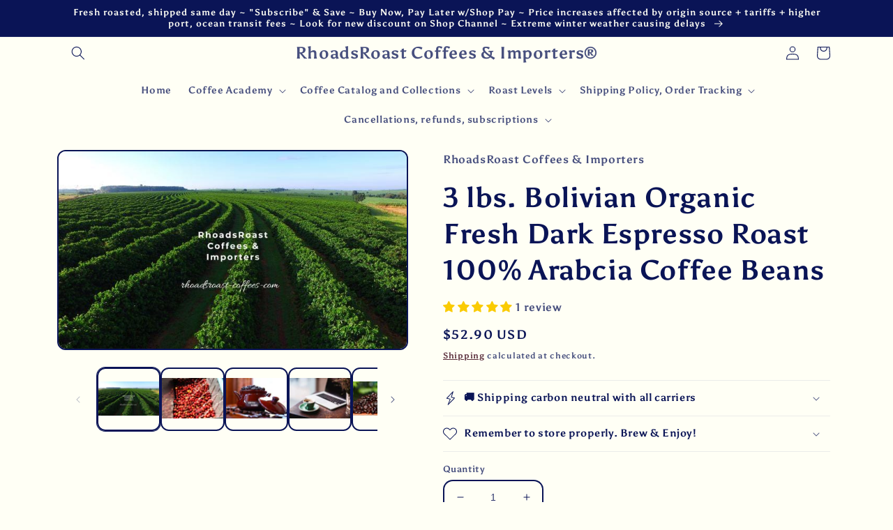

--- FILE ---
content_type: text/html; charset=utf-8
request_url: https://www.pledge.to/widgets/impact/VjBxTXWQwc3YaTMiK3BnfQ?locale=en&embedded_on=https%3A%2F%2Frhoadsroast-coffees.com%2Fproducts%2F2-pounds-whole-bean-coffee-premium-select-from-rhoadsroast-coffees-bolivian-organic-fair-trade-fecafeb-coffee-beans-2-pounds-dark-roast
body_size: 1792
content:
<!DOCTYPE html>
<html>
<head>
  <meta charset="utf-8">
<meta name="viewport" content="width=device-width, initial-scale=1" />

<title>Pledge</title>
<meta property="og:title" content="Pledge" />

<link rel="canonical" href="https://www.pledge.to/widgets/impact/VjBxTXWQwc3YaTMiK3BnfQ" />
<meta property="og:url" content="https://www.pledge.to/widgets/impact/VjBxTXWQwc3YaTMiK3BnfQ" />


<meta name="csrf-param" content="authenticity_token" />
<meta name="csrf-token" content="3_m856-imOcl8EpqM8F305FHA3TNpseM4YYqTkOi3hL2WNbS1Pn_u05r8MpbyP2DPjk15J_zV0FjxrVuONl3ww" />
<meta name="cloudinary-mapping-folder" content="prod-media" />
<meta name="cloudinary-origin" content="https://pledgeling-res.cloudinary.com" />


  <link href="https://fonts.googleapis.com/css?family=Open+Sans:400,600" rel="stylesheet">
    <link rel="stylesheet" crossorigin="anonymous" href="https://hop.pledge.to/assets/impact_widgets/main-7ea95853.css" media="all" integrity="sha384-B4zgH+QsrMV0C30uL/XSIQKvtveREdNA4w5i1k5j2g+CTBVI+UzQV+2UUJ+7iF74" />

  <script src="//js.honeybadger.io/v4.3/honeybadger.min.js"></script>
<script src="https://hop.pledge.to/assets/honeybadger-5142087f.js" crossorigin="anonymous" data-env="production" integrity="sha384-zMEJGMfUcklhZqVNSJzTcJLUh1r7PbrktYaMkQe26CGZl+45pnhW4C7MqsSnp9/C"></script>

  <link rel="icon" type="image/svg+xml" href="/favicon.svg" sizes="any" media="(prefers-color-scheme: light)">
<link rel="icon" type="image/svg+xml" href="/favicon-lilac.svg" sizes="any" media="(prefers-color-scheme: dark)">
<link rel="icon" type="image/png" href="/favicon-96x96.png" sizes="96x96">
<link rel="apple-touch-icon" sizes="180x180" href="/apple-touch-icon.png">
<link rel="manifest" href="/site.webmanifest">
<meta name="theme-color" content="#7f5edf">


      <style id="branding-css" data-color="#7C0A34">a, .text-primary {
  color: #7C0A34;
}

a:hover, a:focus {
  color: rgb(53.2089552239, 4.2910447761, 22.3134328358);
}

.bg-primary {
  background: #7C0A34;
  color: #fff;
}

.widget-link, .widget-link:hover, .widget-link:focus {
  color: #fff;
}</style>



  <style></style>

  <!-- Global site tag (gtag.js) - Google Analytics -->
  <script async src="https://www.googletagmanager.com/gtag/js?id=UA-45881911-5"></script>
  <script>
    window.dataLayer = window.dataLayer || [];
    function gtag(){dataLayer.push(arguments);}
    gtag('js', new Date());

    gtag('config', 'UA-45881911-5', { cookie_flags: 'SameSite=None; Secure' });
  </script>

</head>

<body class="bg-primary">

<div class="widget">
<div class="widget-content">
  <div class="widget-content-inner">

    <div class="widget-face bg-primary">
      <div class="widget-icon text-default">
        <svg class="sprite-icon"><use href="/assets/sprites/impact-icons-7b4566b7.svg#gift" /></svg>
</div>
      <div class="widget-counter text-default">
        <h1 class="h3 widget-title">$770</h1>
</div>
      <div class="widget-description">
        <p class="widget-description-p">raised for St. Jude Children&#39;s Research Hospital</p>
      </div>

      <a href="https://www.pledge.to/" target="_blank"
        class="widget-link widget-link-pledgeling">
        <img alt="Pledge" src="https://hop.pledge.to/assets/logo-white-cfc25d08.svg" />
      </a>

      <a class="widget-link widget-link-info" style="display: none" href="#info">
        <span aria-hidden="true">i</span>
        <span class="sr-only">info</span>
</a></div>
    <div class="widget-info bg-white">
      <a href="#close" class="widget-link widget-link-close">
        <span aria-hidden="true">&times;</span>
        <span class="sr-only">close</span>
      </a>

      <div class="widget-info-inner">
        <div class="widget-info-content">
          <p></p>
        </div>
      </div>
    </div>

  </div>
</div>
</div>

<script>
  if (/Windows NT 10/.test(navigator.userAgent))
    document.documentElement.classList.add('win10')
</script>
<script src="https://hop.pledge.to/assets/widgets/impact-59a5b0e0.js" crossorigin="anonymous" integrity="sha384-PdyTOYTf4sitPXIvKxmUC7Ttz2BvEErRmFoL+JyEDhT4yRsDvusDZBc2KIXQOnCW"></script>
<script>
  Application.start({"pollInterval":60000,"logo":"https://hop.pledge.to/assets/logo-4638689c.svg","logoWhite":"https://hop.pledge.to/assets/logo-white-cfc25d08.svg","widget":{"name":"Default calculator","token":"VjBxTXWQwc3YaTMiK3BnfQ","icon":"gift","description":"raised for St. Jude Children's Research Hospital","info":"\u003cp\u003e\u003c/p\u003e","currency_symbol":"$","money_format":"${{amount}}","amount":770,"data":{},"widget_style":"brand_color_in_background","brand_color":"#7C0A34","impact_type":"dollar"}})
</script>
<script>
  (function () {
    
    /**/
  })()
</script>



--- FILE ---
content_type: text/javascript; charset=utf-8
request_url: https://rhoadsroast-coffees.com/products/2-pounds-whole-bean-coffee-premium-select-from-rhoadsroast-coffees-bolivian-organic-fair-trade-fecafeb-coffee-beans-2-pounds-dark-roast.js
body_size: 2415
content:
{"id":505191858236,"title":"3 lbs. Bolivian Organic Fresh Dark Espresso Roast 100% Arabcia Coffee Beans","handle":"2-pounds-whole-bean-coffee-premium-select-from-rhoadsroast-coffees-bolivian-organic-fair-trade-fecafeb-coffee-beans-2-pounds-dark-roast","description":"\u003cul class=\"a-unordered-list a-vertical a-spacing-none\"\u003e\n\u003cli class=\"showHiddenFeatureBullets\"\u003e\u003cspan class=\"a-list-item\"\u003eHoney, dried cherry: roasted at medium. Dark Roast: Very dark. Intense and deep.\u003c\/span\u003e\u003c\/li\u003e\n\u003cli class=\"showHiddenFeatureBullets\"\u003e\u003cspan class=\"a-list-item\"\u003eFresh Roasted Each Morning \u0026amp; Shipped in the Afternoon! Even sweeter in the cup, still delicate but rich.\u003c\/span\u003e\u003c\/li\u003e\n\u003cli class=\"showHiddenFeatureBullets\"\u003e\u003cspan class=\"a-list-item\"\u003eThe Bolivian Yungas has a heavy, full-bodied, mellow, nutty flavor and satisfying taste, a soft acidity and great balance, topped off with a surprising semi-sweet finish.\u003c\/span\u003e\u003c\/li\u003e\n\u003cli class=\"showHiddenFeatureBullets\"\u003e\u003cspan class=\"a-list-item\"\u003eVarieties: 70% criolla; 30% caturra. Altitude: 3,937-5,905 Feet, 1200-1800 meters above sea level.\u003c\/span\u003e\u003c\/li\u003e\n\u003cli class=\"showHiddenFeatureBullets\"\u003e\u003cspan class=\"a-list-item\"\u003eTrading Partner: Federacion de Caficultores Exportadores de Bolivia (FECAFEB). Location: Caranavi Province, North and South Yungas.\u003c\/span\u003e\u003c\/li\u003e\n\u003c\/ul\u003e\n\u003cdiv id=\"dpx-product-description_feature_div\"\u003e\n\u003cdiv id=\"descriptionAndDetails\" class=\"a-section a-spacing-extra-large\"\u003e\n\u003cdiv id=\"productDescription_feature_div\" class=\"feature\" data-feature-name=\"productDescription\" data-cel-widget=\"productDescription_feature_div\"\u003e\n\u003cdiv id=\"productDescription_feature_div\" data-feature-name=\"productDescription\" data-template-name=\"productDescription\" class=\"a-row feature\" data-cel-widget=\"productDescription_feature_div\"\u003e\n\u003cdiv id=\"productDescription\" class=\"a-section a-spacing-small\"\u003e\n\u003cp\u003ePlush Typical shrubs are grown on the rugged slopes of the Southern Andes Mountains, in a humid, sub-tropic forest dominated by precious Mahogany trees. The majority of the local family farmers cooperate in this project, producing one of the highest quality Bolivian coffees available. This coffee is very rich with nutty aroma, notes of lemon peel, cinnamon, and carob. The Federation of Exporting Coffee Producers (FECAFEB) was founded in 1991 as a national organization to defend the rights and needs of small-scale coffee farmers. FECAFEB has taken huge steps forward and seems to be right in stride with the new Bolivian political reality in support of Indigenous voice and rights. At elevations as high as 5,800ft, Colonial Caranavi is grown by a small group of native farmers known as Colonials. Below a magnificent mahogany forest there are 41 small farms averaging 3 acres each; cultivated here are the Typica and Bourbon varietals of Arabica coffee. The farmers diligently grow and work to improve the quality of their coffees and their organic farming cultivation practices. This organic coffee is grown without the use of harmful pesticides, harvested by hand, and dried on raised bed patios, which are consistently tended to; this ensures even drying and an even roast. Since it is Fair-Trade Certified, the farmers and their communities greatly benefit from its production which has created a political space for the voice of small-scale coffee producers. Organic Bolivia’s full-bodied coffee develops sweetened, fruit flavors, Cultivated near orange, lemon, and other fruit trees, This coffee sometimes have undertones of these fruits. With low acidity, is also known to produce nutty, chocolate flavors after being brewed. When roasted to a medium level, it has a sweet flavor with notes of dried cherry. Roast at medium, or for the intense coffee lovers, this Bolivian can adapt to a dark, very dark cup.\u003c\/p\u003e\n\u003c\/div\u003e\n\u003c\/div\u003e\n\u003c\/div\u003e\n\u003c\/div\u003e\n\u003c\/div\u003e","published_at":"2018-11-21T12:58:19-05:00","created_at":"2018-02-16T19:57:05-05:00","vendor":"RhoadsRoast Coffees \u0026 Importers","type":"Roasted Coffee Beans","tags":[],"price":5290,"price_min":5290,"price_max":5290,"available":true,"price_varies":false,"compare_at_price":null,"compare_at_price_min":0,"compare_at_price_max":0,"compare_at_price_varies":false,"variants":[{"id":5422482456636,"title":"Default Title","option1":"Default Title","option2":null,"option3":null,"sku":"8H-JDE1-CK4P","requires_shipping":true,"taxable":false,"featured_image":null,"available":true,"name":"3 lbs. Bolivian Organic Fresh Dark Espresso Roast 100% Arabcia Coffee Beans","public_title":null,"options":["Default Title"],"price":5290,"weight":1814,"compare_at_price":null,"inventory_management":"shopify","barcode":"","requires_selling_plan":false,"selling_plan_allocations":[{"price_adjustments":[{"position":1,"price":5290}],"price":5290,"compare_at_price":5290,"per_delivery_price":5290,"selling_plan_id":635732028,"selling_plan_group_id":"936e156215471939bdef7331b9d6fc5d6f933047"},{"price_adjustments":[{"position":1,"price":5290}],"price":5290,"compare_at_price":5290,"per_delivery_price":5290,"selling_plan_id":635764796,"selling_plan_group_id":"936e156215471939bdef7331b9d6fc5d6f933047"},{"price_adjustments":[{"position":1,"price":5290}],"price":5290,"compare_at_price":5290,"per_delivery_price":5290,"selling_plan_id":635797564,"selling_plan_group_id":"936e156215471939bdef7331b9d6fc5d6f933047"},{"price_adjustments":[{"position":1,"price":5290}],"price":5290,"compare_at_price":5290,"per_delivery_price":5290,"selling_plan_id":635830332,"selling_plan_group_id":"936e156215471939bdef7331b9d6fc5d6f933047"},{"price_adjustments":[{"position":1,"price":5290}],"price":5290,"compare_at_price":5290,"per_delivery_price":5290,"selling_plan_id":635863100,"selling_plan_group_id":"936e156215471939bdef7331b9d6fc5d6f933047"},{"price_adjustments":[{"position":1,"price":5290}],"price":5290,"compare_at_price":5290,"per_delivery_price":5290,"selling_plan_id":635895868,"selling_plan_group_id":"936e156215471939bdef7331b9d6fc5d6f933047"},{"price_adjustments":[{"position":1,"price":5290}],"price":5290,"compare_at_price":5290,"per_delivery_price":5290,"selling_plan_id":635928636,"selling_plan_group_id":"936e156215471939bdef7331b9d6fc5d6f933047"},{"price_adjustments":[{"position":1,"price":5290}],"price":5290,"compare_at_price":5290,"per_delivery_price":5290,"selling_plan_id":635961404,"selling_plan_group_id":"936e156215471939bdef7331b9d6fc5d6f933047"},{"price_adjustments":[{"position":1,"price":5290}],"price":5290,"compare_at_price":5290,"per_delivery_price":5290,"selling_plan_id":635994172,"selling_plan_group_id":"936e156215471939bdef7331b9d6fc5d6f933047"},{"price_adjustments":[{"position":1,"price":5290}],"price":5290,"compare_at_price":5290,"per_delivery_price":5290,"selling_plan_id":636026940,"selling_plan_group_id":"936e156215471939bdef7331b9d6fc5d6f933047"}]}],"images":["\/\/cdn.shopify.com\/s\/files\/1\/0002\/1115\/7052\/products\/3-lbs-bolivian-organic-fresh-dark-espresso-roast-100percent-arabcia-coffee-beans-rhoadsroast-coffees-and-importers-1.jpg?v=1657608487","\/\/cdn.shopify.com\/s\/files\/1\/0002\/1115\/7052\/products\/3-lbs-bolivian-organic-fresh-dark-espresso-roast-100percent-arabcia-coffee-beans-rhoadsroast-coffees-and-importers-2.jpg?v=1657608496","\/\/cdn.shopify.com\/s\/files\/1\/0002\/1115\/7052\/products\/3-lbs-bolivian-organic-fresh-dark-espresso-roast-100percent-arabcia-coffee-beans-rhoadsroast-coffees-and-importers-3.jpg?v=1657608476","\/\/cdn.shopify.com\/s\/files\/1\/0002\/1115\/7052\/products\/3-lbs-bolivian-organic-fresh-dark-espresso-roast-100percent-arabcia-coffee-beans-rhoadsroast-coffees-and-importers-4.jpg?v=1657608477","\/\/cdn.shopify.com\/s\/files\/1\/0002\/1115\/7052\/products\/3-lbs-bolivian-organic-fresh-dark-espresso-roast-100percent-arabcia-coffee-beans-rhoadsroast-coffees-and-importers-5.jpg?v=1657608393","\/\/cdn.shopify.com\/s\/files\/1\/0002\/1115\/7052\/products\/3-lbs-bolivian-organic-fresh-dark-espresso-roast-100percent-arabcia-coffee-beans-rhoadsroast-coffees-and-importers-6.jpg?v=1657608374"],"featured_image":"\/\/cdn.shopify.com\/s\/files\/1\/0002\/1115\/7052\/products\/3-lbs-bolivian-organic-fresh-dark-espresso-roast-100percent-arabcia-coffee-beans-rhoadsroast-coffees-and-importers-1.jpg?v=1657608487","options":[{"name":"Title","position":1,"values":["Default Title"]}],"url":"\/products\/2-pounds-whole-bean-coffee-premium-select-from-rhoadsroast-coffees-bolivian-organic-fair-trade-fecafeb-coffee-beans-2-pounds-dark-roast","media":[{"alt":"3 lbs. Bolivian Organic Fresh Dark Espresso Roast 100% Arabcia Coffee Beans - RhoadsRoast Coffees \u0026 Importers","id":22313113845820,"position":1,"preview_image":{"aspect_ratio":1.776,"height":375,"width":666,"src":"https:\/\/cdn.shopify.com\/s\/files\/1\/0002\/1115\/7052\/products\/3-lbs-bolivian-organic-fresh-dark-espresso-roast-100percent-arabcia-coffee-beans-rhoadsroast-coffees-and-importers-1.jpg?v=1657608487"},"aspect_ratio":1.776,"height":375,"media_type":"image","src":"https:\/\/cdn.shopify.com\/s\/files\/1\/0002\/1115\/7052\/products\/3-lbs-bolivian-organic-fresh-dark-espresso-roast-100percent-arabcia-coffee-beans-rhoadsroast-coffees-and-importers-1.jpg?v=1657608487","width":666},{"alt":"3 lbs. Bolivian Organic Fresh Dark Espresso Roast 100% Arabcia Coffee Beans - RhoadsRoast Coffees \u0026 Importers","id":22313114009660,"position":2,"preview_image":{"aspect_ratio":1.502,"height":3280,"width":4928,"src":"https:\/\/cdn.shopify.com\/s\/files\/1\/0002\/1115\/7052\/products\/3-lbs-bolivian-organic-fresh-dark-espresso-roast-100percent-arabcia-coffee-beans-rhoadsroast-coffees-and-importers-2.jpg?v=1657608496"},"aspect_ratio":1.502,"height":3280,"media_type":"image","src":"https:\/\/cdn.shopify.com\/s\/files\/1\/0002\/1115\/7052\/products\/3-lbs-bolivian-organic-fresh-dark-espresso-roast-100percent-arabcia-coffee-beans-rhoadsroast-coffees-and-importers-2.jpg?v=1657608496","width":4928},{"alt":"3 lbs. Bolivian Organic Fresh Dark Espresso Roast 100% Arabcia Coffee Beans - RhoadsRoast Coffees \u0026 Importers","id":22313114533948,"position":3,"preview_image":{"aspect_ratio":1.5,"height":1182,"width":1773,"src":"https:\/\/cdn.shopify.com\/s\/files\/1\/0002\/1115\/7052\/products\/3-lbs-bolivian-organic-fresh-dark-espresso-roast-100percent-arabcia-coffee-beans-rhoadsroast-coffees-and-importers-3.jpg?v=1657608476"},"aspect_ratio":1.5,"height":1182,"media_type":"image","src":"https:\/\/cdn.shopify.com\/s\/files\/1\/0002\/1115\/7052\/products\/3-lbs-bolivian-organic-fresh-dark-espresso-roast-100percent-arabcia-coffee-beans-rhoadsroast-coffees-and-importers-3.jpg?v=1657608476","width":1773},{"alt":"3 lbs. Bolivian Organic Fresh Dark Espresso Roast 100% Arabcia Coffee Beans - RhoadsRoast Coffees \u0026 Importers","id":22313114828860,"position":4,"preview_image":{"aspect_ratio":1.5,"height":2833,"width":4250,"src":"https:\/\/cdn.shopify.com\/s\/files\/1\/0002\/1115\/7052\/products\/3-lbs-bolivian-organic-fresh-dark-espresso-roast-100percent-arabcia-coffee-beans-rhoadsroast-coffees-and-importers-4.jpg?v=1657608477"},"aspect_ratio":1.5,"height":2833,"media_type":"image","src":"https:\/\/cdn.shopify.com\/s\/files\/1\/0002\/1115\/7052\/products\/3-lbs-bolivian-organic-fresh-dark-espresso-roast-100percent-arabcia-coffee-beans-rhoadsroast-coffees-and-importers-4.jpg?v=1657608477","width":4250},{"alt":"3 lbs. Bolivian Organic Fresh Dark Espresso Roast 100% Arabcia Coffee Beans - RhoadsRoast Coffees \u0026 Importers","id":22313115615292,"position":5,"preview_image":{"aspect_ratio":1.777,"height":3093,"width":5497,"src":"https:\/\/cdn.shopify.com\/s\/files\/1\/0002\/1115\/7052\/products\/3-lbs-bolivian-organic-fresh-dark-espresso-roast-100percent-arabcia-coffee-beans-rhoadsroast-coffees-and-importers-5.jpg?v=1657608393"},"aspect_ratio":1.777,"height":3093,"media_type":"image","src":"https:\/\/cdn.shopify.com\/s\/files\/1\/0002\/1115\/7052\/products\/3-lbs-bolivian-organic-fresh-dark-espresso-roast-100percent-arabcia-coffee-beans-rhoadsroast-coffees-and-importers-5.jpg?v=1657608393","width":5497},{"alt":"3 lbs. Bolivian Organic Fresh Dark Espresso Roast 100% Arabcia Coffee Beans - RhoadsRoast Coffees \u0026 Importers","id":22313115779132,"position":6,"preview_image":{"aspect_ratio":1.5,"height":1182,"width":1773,"src":"https:\/\/cdn.shopify.com\/s\/files\/1\/0002\/1115\/7052\/products\/3-lbs-bolivian-organic-fresh-dark-espresso-roast-100percent-arabcia-coffee-beans-rhoadsroast-coffees-and-importers-6.jpg?v=1657608374"},"aspect_ratio":1.5,"height":1182,"media_type":"image","src":"https:\/\/cdn.shopify.com\/s\/files\/1\/0002\/1115\/7052\/products\/3-lbs-bolivian-organic-fresh-dark-espresso-roast-100percent-arabcia-coffee-beans-rhoadsroast-coffees-and-importers-6.jpg?v=1657608374","width":1773}],"requires_selling_plan":false,"selling_plan_groups":[{"id":"936e156215471939bdef7331b9d6fc5d6f933047","name":"Subscription - 2","options":[{"name":"Delivery every","position":1,"values":["1WEEK1WEEKMIN_CYCLES=NULLMAX_CYCLES=NULLtrue-0.0-PERCENTAGEfalse1 Week","2WEEK2WEEKMIN_CYCLES=NULLMAX_CYCLES=NULLtrue-0.0-PERCENTAGEfalse2 Weeks","3WEEK3WEEKMIN_CYCLES=NULLMAX_CYCLES=NULLtrue-0.0-PERCENTAGEfalse3 Weeks","4WEEK4WEEKMIN_CYCLES=NULLMAX_CYCLES=NULLtrue-0.0-PERCENTAGEfalse4 Weeks","5WEEK5WEEKMIN_CYCLES=NULLMAX_CYCLES=NULLtrue-0.0-PERCENTAGEfalse5 Weeks","6WEEK6WEEKMIN_CYCLES=NULLMAX_CYCLES=NULLtrue-0.0-PERCENTAGEfalse6 Weeks","1MONTH1MONTHMIN_CYCLES=NULLMAX_CYCLES=NULLtrue-0.0-PERCENTAGEfalse1 Month","2MONTH2MONTHMIN_CYCLES=NULLMAX_CYCLES=NULLtrue-0.0-PERCENTAGEfalse2 Months","3MONTH3MONTHMIN_CYCLES=NULLMAX_CYCLES=NULLtrue-0.0-PERCENTAGEfalse3 Months","4MONTH4MONTHMIN_CYCLES=NULLMAX_CYCLES=NULLtrue-0.0-PERCENTAGEfalse4 Months"]}],"selling_plans":[{"id":635732028,"name":"1 Week","description":null,"options":[{"name":"Delivery every","position":1,"value":"1WEEK1WEEKMIN_CYCLES=NULLMAX_CYCLES=NULLtrue-0.0-PERCENTAGEfalse1 Week"}],"recurring_deliveries":true,"price_adjustments":[{"order_count":null,"position":1,"value_type":"percentage","value":0}]},{"id":635764796,"name":"2 Weeks","description":null,"options":[{"name":"Delivery every","position":1,"value":"2WEEK2WEEKMIN_CYCLES=NULLMAX_CYCLES=NULLtrue-0.0-PERCENTAGEfalse2 Weeks"}],"recurring_deliveries":true,"price_adjustments":[{"order_count":null,"position":1,"value_type":"percentage","value":0}]},{"id":635797564,"name":"3 Weeks","description":null,"options":[{"name":"Delivery every","position":1,"value":"3WEEK3WEEKMIN_CYCLES=NULLMAX_CYCLES=NULLtrue-0.0-PERCENTAGEfalse3 Weeks"}],"recurring_deliveries":true,"price_adjustments":[{"order_count":null,"position":1,"value_type":"percentage","value":0}]},{"id":635830332,"name":"4 Weeks","description":null,"options":[{"name":"Delivery every","position":1,"value":"4WEEK4WEEKMIN_CYCLES=NULLMAX_CYCLES=NULLtrue-0.0-PERCENTAGEfalse4 Weeks"}],"recurring_deliveries":true,"price_adjustments":[{"order_count":null,"position":1,"value_type":"percentage","value":0}]},{"id":635863100,"name":"5 Weeks","description":null,"options":[{"name":"Delivery every","position":1,"value":"5WEEK5WEEKMIN_CYCLES=NULLMAX_CYCLES=NULLtrue-0.0-PERCENTAGEfalse5 Weeks"}],"recurring_deliveries":true,"price_adjustments":[{"order_count":null,"position":1,"value_type":"percentage","value":0}]},{"id":635895868,"name":"6 Weeks","description":null,"options":[{"name":"Delivery every","position":1,"value":"6WEEK6WEEKMIN_CYCLES=NULLMAX_CYCLES=NULLtrue-0.0-PERCENTAGEfalse6 Weeks"}],"recurring_deliveries":true,"price_adjustments":[{"order_count":null,"position":1,"value_type":"percentage","value":0}]},{"id":635928636,"name":"1 Month","description":null,"options":[{"name":"Delivery every","position":1,"value":"1MONTH1MONTHMIN_CYCLES=NULLMAX_CYCLES=NULLtrue-0.0-PERCENTAGEfalse1 Month"}],"recurring_deliveries":true,"price_adjustments":[{"order_count":null,"position":1,"value_type":"percentage","value":0}]},{"id":635961404,"name":"2 Months","description":null,"options":[{"name":"Delivery every","position":1,"value":"2MONTH2MONTHMIN_CYCLES=NULLMAX_CYCLES=NULLtrue-0.0-PERCENTAGEfalse2 Months"}],"recurring_deliveries":true,"price_adjustments":[{"order_count":null,"position":1,"value_type":"percentage","value":0}]},{"id":635994172,"name":"3 Months","description":null,"options":[{"name":"Delivery every","position":1,"value":"3MONTH3MONTHMIN_CYCLES=NULLMAX_CYCLES=NULLtrue-0.0-PERCENTAGEfalse3 Months"}],"recurring_deliveries":true,"price_adjustments":[{"order_count":null,"position":1,"value_type":"percentage","value":0}]},{"id":636026940,"name":"4 Months","description":null,"options":[{"name":"Delivery every","position":1,"value":"4MONTH4MONTHMIN_CYCLES=NULLMAX_CYCLES=NULLtrue-0.0-PERCENTAGEfalse4 Months"}],"recurring_deliveries":true,"price_adjustments":[{"order_count":null,"position":1,"value_type":"percentage","value":0}]}],"app_id":"appstle"}]}

--- FILE ---
content_type: text/javascript; charset=utf-8
request_url: https://rhoadsroast-coffees.com/products/2-pounds-whole-bean-coffee-premium-select-from-rhoadsroast-coffees-bolivian-organic-fair-trade-fecafeb-coffee-beans-2-pounds-dark-roast.js
body_size: 2102
content:
{"id":505191858236,"title":"3 lbs. Bolivian Organic Fresh Dark Espresso Roast 100% Arabcia Coffee Beans","handle":"2-pounds-whole-bean-coffee-premium-select-from-rhoadsroast-coffees-bolivian-organic-fair-trade-fecafeb-coffee-beans-2-pounds-dark-roast","description":"\u003cul class=\"a-unordered-list a-vertical a-spacing-none\"\u003e\n\u003cli class=\"showHiddenFeatureBullets\"\u003e\u003cspan class=\"a-list-item\"\u003eHoney, dried cherry: roasted at medium. Dark Roast: Very dark. Intense and deep.\u003c\/span\u003e\u003c\/li\u003e\n\u003cli class=\"showHiddenFeatureBullets\"\u003e\u003cspan class=\"a-list-item\"\u003eFresh Roasted Each Morning \u0026amp; Shipped in the Afternoon! Even sweeter in the cup, still delicate but rich.\u003c\/span\u003e\u003c\/li\u003e\n\u003cli class=\"showHiddenFeatureBullets\"\u003e\u003cspan class=\"a-list-item\"\u003eThe Bolivian Yungas has a heavy, full-bodied, mellow, nutty flavor and satisfying taste, a soft acidity and great balance, topped off with a surprising semi-sweet finish.\u003c\/span\u003e\u003c\/li\u003e\n\u003cli class=\"showHiddenFeatureBullets\"\u003e\u003cspan class=\"a-list-item\"\u003eVarieties: 70% criolla; 30% caturra. Altitude: 3,937-5,905 Feet, 1200-1800 meters above sea level.\u003c\/span\u003e\u003c\/li\u003e\n\u003cli class=\"showHiddenFeatureBullets\"\u003e\u003cspan class=\"a-list-item\"\u003eTrading Partner: Federacion de Caficultores Exportadores de Bolivia (FECAFEB). Location: Caranavi Province, North and South Yungas.\u003c\/span\u003e\u003c\/li\u003e\n\u003c\/ul\u003e\n\u003cdiv id=\"dpx-product-description_feature_div\"\u003e\n\u003cdiv id=\"descriptionAndDetails\" class=\"a-section a-spacing-extra-large\"\u003e\n\u003cdiv id=\"productDescription_feature_div\" class=\"feature\" data-feature-name=\"productDescription\" data-cel-widget=\"productDescription_feature_div\"\u003e\n\u003cdiv id=\"productDescription_feature_div\" data-feature-name=\"productDescription\" data-template-name=\"productDescription\" class=\"a-row feature\" data-cel-widget=\"productDescription_feature_div\"\u003e\n\u003cdiv id=\"productDescription\" class=\"a-section a-spacing-small\"\u003e\n\u003cp\u003ePlush Typical shrubs are grown on the rugged slopes of the Southern Andes Mountains, in a humid, sub-tropic forest dominated by precious Mahogany trees. The majority of the local family farmers cooperate in this project, producing one of the highest quality Bolivian coffees available. This coffee is very rich with nutty aroma, notes of lemon peel, cinnamon, and carob. The Federation of Exporting Coffee Producers (FECAFEB) was founded in 1991 as a national organization to defend the rights and needs of small-scale coffee farmers. FECAFEB has taken huge steps forward and seems to be right in stride with the new Bolivian political reality in support of Indigenous voice and rights. At elevations as high as 5,800ft, Colonial Caranavi is grown by a small group of native farmers known as Colonials. Below a magnificent mahogany forest there are 41 small farms averaging 3 acres each; cultivated here are the Typica and Bourbon varietals of Arabica coffee. The farmers diligently grow and work to improve the quality of their coffees and their organic farming cultivation practices. This organic coffee is grown without the use of harmful pesticides, harvested by hand, and dried on raised bed patios, which are consistently tended to; this ensures even drying and an even roast. Since it is Fair-Trade Certified, the farmers and their communities greatly benefit from its production which has created a political space for the voice of small-scale coffee producers. Organic Bolivia’s full-bodied coffee develops sweetened, fruit flavors, Cultivated near orange, lemon, and other fruit trees, This coffee sometimes have undertones of these fruits. With low acidity, is also known to produce nutty, chocolate flavors after being brewed. When roasted to a medium level, it has a sweet flavor with notes of dried cherry. Roast at medium, or for the intense coffee lovers, this Bolivian can adapt to a dark, very dark cup.\u003c\/p\u003e\n\u003c\/div\u003e\n\u003c\/div\u003e\n\u003c\/div\u003e\n\u003c\/div\u003e\n\u003c\/div\u003e","published_at":"2018-11-21T12:58:19-05:00","created_at":"2018-02-16T19:57:05-05:00","vendor":"RhoadsRoast Coffees \u0026 Importers","type":"Roasted Coffee Beans","tags":[],"price":5290,"price_min":5290,"price_max":5290,"available":true,"price_varies":false,"compare_at_price":null,"compare_at_price_min":0,"compare_at_price_max":0,"compare_at_price_varies":false,"variants":[{"id":5422482456636,"title":"Default Title","option1":"Default Title","option2":null,"option3":null,"sku":"8H-JDE1-CK4P","requires_shipping":true,"taxable":false,"featured_image":null,"available":true,"name":"3 lbs. Bolivian Organic Fresh Dark Espresso Roast 100% Arabcia Coffee Beans","public_title":null,"options":["Default Title"],"price":5290,"weight":1814,"compare_at_price":null,"inventory_management":"shopify","barcode":"","requires_selling_plan":false,"selling_plan_allocations":[{"price_adjustments":[{"position":1,"price":5290}],"price":5290,"compare_at_price":5290,"per_delivery_price":5290,"selling_plan_id":635732028,"selling_plan_group_id":"936e156215471939bdef7331b9d6fc5d6f933047"},{"price_adjustments":[{"position":1,"price":5290}],"price":5290,"compare_at_price":5290,"per_delivery_price":5290,"selling_plan_id":635764796,"selling_plan_group_id":"936e156215471939bdef7331b9d6fc5d6f933047"},{"price_adjustments":[{"position":1,"price":5290}],"price":5290,"compare_at_price":5290,"per_delivery_price":5290,"selling_plan_id":635797564,"selling_plan_group_id":"936e156215471939bdef7331b9d6fc5d6f933047"},{"price_adjustments":[{"position":1,"price":5290}],"price":5290,"compare_at_price":5290,"per_delivery_price":5290,"selling_plan_id":635830332,"selling_plan_group_id":"936e156215471939bdef7331b9d6fc5d6f933047"},{"price_adjustments":[{"position":1,"price":5290}],"price":5290,"compare_at_price":5290,"per_delivery_price":5290,"selling_plan_id":635863100,"selling_plan_group_id":"936e156215471939bdef7331b9d6fc5d6f933047"},{"price_adjustments":[{"position":1,"price":5290}],"price":5290,"compare_at_price":5290,"per_delivery_price":5290,"selling_plan_id":635895868,"selling_plan_group_id":"936e156215471939bdef7331b9d6fc5d6f933047"},{"price_adjustments":[{"position":1,"price":5290}],"price":5290,"compare_at_price":5290,"per_delivery_price":5290,"selling_plan_id":635928636,"selling_plan_group_id":"936e156215471939bdef7331b9d6fc5d6f933047"},{"price_adjustments":[{"position":1,"price":5290}],"price":5290,"compare_at_price":5290,"per_delivery_price":5290,"selling_plan_id":635961404,"selling_plan_group_id":"936e156215471939bdef7331b9d6fc5d6f933047"},{"price_adjustments":[{"position":1,"price":5290}],"price":5290,"compare_at_price":5290,"per_delivery_price":5290,"selling_plan_id":635994172,"selling_plan_group_id":"936e156215471939bdef7331b9d6fc5d6f933047"},{"price_adjustments":[{"position":1,"price":5290}],"price":5290,"compare_at_price":5290,"per_delivery_price":5290,"selling_plan_id":636026940,"selling_plan_group_id":"936e156215471939bdef7331b9d6fc5d6f933047"}]}],"images":["\/\/cdn.shopify.com\/s\/files\/1\/0002\/1115\/7052\/products\/3-lbs-bolivian-organic-fresh-dark-espresso-roast-100percent-arabcia-coffee-beans-rhoadsroast-coffees-and-importers-1.jpg?v=1657608487","\/\/cdn.shopify.com\/s\/files\/1\/0002\/1115\/7052\/products\/3-lbs-bolivian-organic-fresh-dark-espresso-roast-100percent-arabcia-coffee-beans-rhoadsroast-coffees-and-importers-2.jpg?v=1657608496","\/\/cdn.shopify.com\/s\/files\/1\/0002\/1115\/7052\/products\/3-lbs-bolivian-organic-fresh-dark-espresso-roast-100percent-arabcia-coffee-beans-rhoadsroast-coffees-and-importers-3.jpg?v=1657608476","\/\/cdn.shopify.com\/s\/files\/1\/0002\/1115\/7052\/products\/3-lbs-bolivian-organic-fresh-dark-espresso-roast-100percent-arabcia-coffee-beans-rhoadsroast-coffees-and-importers-4.jpg?v=1657608477","\/\/cdn.shopify.com\/s\/files\/1\/0002\/1115\/7052\/products\/3-lbs-bolivian-organic-fresh-dark-espresso-roast-100percent-arabcia-coffee-beans-rhoadsroast-coffees-and-importers-5.jpg?v=1657608393","\/\/cdn.shopify.com\/s\/files\/1\/0002\/1115\/7052\/products\/3-lbs-bolivian-organic-fresh-dark-espresso-roast-100percent-arabcia-coffee-beans-rhoadsroast-coffees-and-importers-6.jpg?v=1657608374"],"featured_image":"\/\/cdn.shopify.com\/s\/files\/1\/0002\/1115\/7052\/products\/3-lbs-bolivian-organic-fresh-dark-espresso-roast-100percent-arabcia-coffee-beans-rhoadsroast-coffees-and-importers-1.jpg?v=1657608487","options":[{"name":"Title","position":1,"values":["Default Title"]}],"url":"\/products\/2-pounds-whole-bean-coffee-premium-select-from-rhoadsroast-coffees-bolivian-organic-fair-trade-fecafeb-coffee-beans-2-pounds-dark-roast","media":[{"alt":"3 lbs. Bolivian Organic Fresh Dark Espresso Roast 100% Arabcia Coffee Beans - RhoadsRoast Coffees \u0026 Importers","id":22313113845820,"position":1,"preview_image":{"aspect_ratio":1.776,"height":375,"width":666,"src":"https:\/\/cdn.shopify.com\/s\/files\/1\/0002\/1115\/7052\/products\/3-lbs-bolivian-organic-fresh-dark-espresso-roast-100percent-arabcia-coffee-beans-rhoadsroast-coffees-and-importers-1.jpg?v=1657608487"},"aspect_ratio":1.776,"height":375,"media_type":"image","src":"https:\/\/cdn.shopify.com\/s\/files\/1\/0002\/1115\/7052\/products\/3-lbs-bolivian-organic-fresh-dark-espresso-roast-100percent-arabcia-coffee-beans-rhoadsroast-coffees-and-importers-1.jpg?v=1657608487","width":666},{"alt":"3 lbs. Bolivian Organic Fresh Dark Espresso Roast 100% Arabcia Coffee Beans - RhoadsRoast Coffees \u0026 Importers","id":22313114009660,"position":2,"preview_image":{"aspect_ratio":1.502,"height":3280,"width":4928,"src":"https:\/\/cdn.shopify.com\/s\/files\/1\/0002\/1115\/7052\/products\/3-lbs-bolivian-organic-fresh-dark-espresso-roast-100percent-arabcia-coffee-beans-rhoadsroast-coffees-and-importers-2.jpg?v=1657608496"},"aspect_ratio":1.502,"height":3280,"media_type":"image","src":"https:\/\/cdn.shopify.com\/s\/files\/1\/0002\/1115\/7052\/products\/3-lbs-bolivian-organic-fresh-dark-espresso-roast-100percent-arabcia-coffee-beans-rhoadsroast-coffees-and-importers-2.jpg?v=1657608496","width":4928},{"alt":"3 lbs. Bolivian Organic Fresh Dark Espresso Roast 100% Arabcia Coffee Beans - RhoadsRoast Coffees \u0026 Importers","id":22313114533948,"position":3,"preview_image":{"aspect_ratio":1.5,"height":1182,"width":1773,"src":"https:\/\/cdn.shopify.com\/s\/files\/1\/0002\/1115\/7052\/products\/3-lbs-bolivian-organic-fresh-dark-espresso-roast-100percent-arabcia-coffee-beans-rhoadsroast-coffees-and-importers-3.jpg?v=1657608476"},"aspect_ratio":1.5,"height":1182,"media_type":"image","src":"https:\/\/cdn.shopify.com\/s\/files\/1\/0002\/1115\/7052\/products\/3-lbs-bolivian-organic-fresh-dark-espresso-roast-100percent-arabcia-coffee-beans-rhoadsroast-coffees-and-importers-3.jpg?v=1657608476","width":1773},{"alt":"3 lbs. Bolivian Organic Fresh Dark Espresso Roast 100% Arabcia Coffee Beans - RhoadsRoast Coffees \u0026 Importers","id":22313114828860,"position":4,"preview_image":{"aspect_ratio":1.5,"height":2833,"width":4250,"src":"https:\/\/cdn.shopify.com\/s\/files\/1\/0002\/1115\/7052\/products\/3-lbs-bolivian-organic-fresh-dark-espresso-roast-100percent-arabcia-coffee-beans-rhoadsroast-coffees-and-importers-4.jpg?v=1657608477"},"aspect_ratio":1.5,"height":2833,"media_type":"image","src":"https:\/\/cdn.shopify.com\/s\/files\/1\/0002\/1115\/7052\/products\/3-lbs-bolivian-organic-fresh-dark-espresso-roast-100percent-arabcia-coffee-beans-rhoadsroast-coffees-and-importers-4.jpg?v=1657608477","width":4250},{"alt":"3 lbs. Bolivian Organic Fresh Dark Espresso Roast 100% Arabcia Coffee Beans - RhoadsRoast Coffees \u0026 Importers","id":22313115615292,"position":5,"preview_image":{"aspect_ratio":1.777,"height":3093,"width":5497,"src":"https:\/\/cdn.shopify.com\/s\/files\/1\/0002\/1115\/7052\/products\/3-lbs-bolivian-organic-fresh-dark-espresso-roast-100percent-arabcia-coffee-beans-rhoadsroast-coffees-and-importers-5.jpg?v=1657608393"},"aspect_ratio":1.777,"height":3093,"media_type":"image","src":"https:\/\/cdn.shopify.com\/s\/files\/1\/0002\/1115\/7052\/products\/3-lbs-bolivian-organic-fresh-dark-espresso-roast-100percent-arabcia-coffee-beans-rhoadsroast-coffees-and-importers-5.jpg?v=1657608393","width":5497},{"alt":"3 lbs. Bolivian Organic Fresh Dark Espresso Roast 100% Arabcia Coffee Beans - RhoadsRoast Coffees \u0026 Importers","id":22313115779132,"position":6,"preview_image":{"aspect_ratio":1.5,"height":1182,"width":1773,"src":"https:\/\/cdn.shopify.com\/s\/files\/1\/0002\/1115\/7052\/products\/3-lbs-bolivian-organic-fresh-dark-espresso-roast-100percent-arabcia-coffee-beans-rhoadsroast-coffees-and-importers-6.jpg?v=1657608374"},"aspect_ratio":1.5,"height":1182,"media_type":"image","src":"https:\/\/cdn.shopify.com\/s\/files\/1\/0002\/1115\/7052\/products\/3-lbs-bolivian-organic-fresh-dark-espresso-roast-100percent-arabcia-coffee-beans-rhoadsroast-coffees-and-importers-6.jpg?v=1657608374","width":1773}],"requires_selling_plan":false,"selling_plan_groups":[{"id":"936e156215471939bdef7331b9d6fc5d6f933047","name":"Subscription - 2","options":[{"name":"Delivery every","position":1,"values":["1WEEK1WEEKMIN_CYCLES=NULLMAX_CYCLES=NULLtrue-0.0-PERCENTAGEfalse1 Week","2WEEK2WEEKMIN_CYCLES=NULLMAX_CYCLES=NULLtrue-0.0-PERCENTAGEfalse2 Weeks","3WEEK3WEEKMIN_CYCLES=NULLMAX_CYCLES=NULLtrue-0.0-PERCENTAGEfalse3 Weeks","4WEEK4WEEKMIN_CYCLES=NULLMAX_CYCLES=NULLtrue-0.0-PERCENTAGEfalse4 Weeks","5WEEK5WEEKMIN_CYCLES=NULLMAX_CYCLES=NULLtrue-0.0-PERCENTAGEfalse5 Weeks","6WEEK6WEEKMIN_CYCLES=NULLMAX_CYCLES=NULLtrue-0.0-PERCENTAGEfalse6 Weeks","1MONTH1MONTHMIN_CYCLES=NULLMAX_CYCLES=NULLtrue-0.0-PERCENTAGEfalse1 Month","2MONTH2MONTHMIN_CYCLES=NULLMAX_CYCLES=NULLtrue-0.0-PERCENTAGEfalse2 Months","3MONTH3MONTHMIN_CYCLES=NULLMAX_CYCLES=NULLtrue-0.0-PERCENTAGEfalse3 Months","4MONTH4MONTHMIN_CYCLES=NULLMAX_CYCLES=NULLtrue-0.0-PERCENTAGEfalse4 Months"]}],"selling_plans":[{"id":635732028,"name":"1 Week","description":null,"options":[{"name":"Delivery every","position":1,"value":"1WEEK1WEEKMIN_CYCLES=NULLMAX_CYCLES=NULLtrue-0.0-PERCENTAGEfalse1 Week"}],"recurring_deliveries":true,"price_adjustments":[{"order_count":null,"position":1,"value_type":"percentage","value":0}]},{"id":635764796,"name":"2 Weeks","description":null,"options":[{"name":"Delivery every","position":1,"value":"2WEEK2WEEKMIN_CYCLES=NULLMAX_CYCLES=NULLtrue-0.0-PERCENTAGEfalse2 Weeks"}],"recurring_deliveries":true,"price_adjustments":[{"order_count":null,"position":1,"value_type":"percentage","value":0}]},{"id":635797564,"name":"3 Weeks","description":null,"options":[{"name":"Delivery every","position":1,"value":"3WEEK3WEEKMIN_CYCLES=NULLMAX_CYCLES=NULLtrue-0.0-PERCENTAGEfalse3 Weeks"}],"recurring_deliveries":true,"price_adjustments":[{"order_count":null,"position":1,"value_type":"percentage","value":0}]},{"id":635830332,"name":"4 Weeks","description":null,"options":[{"name":"Delivery every","position":1,"value":"4WEEK4WEEKMIN_CYCLES=NULLMAX_CYCLES=NULLtrue-0.0-PERCENTAGEfalse4 Weeks"}],"recurring_deliveries":true,"price_adjustments":[{"order_count":null,"position":1,"value_type":"percentage","value":0}]},{"id":635863100,"name":"5 Weeks","description":null,"options":[{"name":"Delivery every","position":1,"value":"5WEEK5WEEKMIN_CYCLES=NULLMAX_CYCLES=NULLtrue-0.0-PERCENTAGEfalse5 Weeks"}],"recurring_deliveries":true,"price_adjustments":[{"order_count":null,"position":1,"value_type":"percentage","value":0}]},{"id":635895868,"name":"6 Weeks","description":null,"options":[{"name":"Delivery every","position":1,"value":"6WEEK6WEEKMIN_CYCLES=NULLMAX_CYCLES=NULLtrue-0.0-PERCENTAGEfalse6 Weeks"}],"recurring_deliveries":true,"price_adjustments":[{"order_count":null,"position":1,"value_type":"percentage","value":0}]},{"id":635928636,"name":"1 Month","description":null,"options":[{"name":"Delivery every","position":1,"value":"1MONTH1MONTHMIN_CYCLES=NULLMAX_CYCLES=NULLtrue-0.0-PERCENTAGEfalse1 Month"}],"recurring_deliveries":true,"price_adjustments":[{"order_count":null,"position":1,"value_type":"percentage","value":0}]},{"id":635961404,"name":"2 Months","description":null,"options":[{"name":"Delivery every","position":1,"value":"2MONTH2MONTHMIN_CYCLES=NULLMAX_CYCLES=NULLtrue-0.0-PERCENTAGEfalse2 Months"}],"recurring_deliveries":true,"price_adjustments":[{"order_count":null,"position":1,"value_type":"percentage","value":0}]},{"id":635994172,"name":"3 Months","description":null,"options":[{"name":"Delivery every","position":1,"value":"3MONTH3MONTHMIN_CYCLES=NULLMAX_CYCLES=NULLtrue-0.0-PERCENTAGEfalse3 Months"}],"recurring_deliveries":true,"price_adjustments":[{"order_count":null,"position":1,"value_type":"percentage","value":0}]},{"id":636026940,"name":"4 Months","description":null,"options":[{"name":"Delivery every","position":1,"value":"4MONTH4MONTHMIN_CYCLES=NULLMAX_CYCLES=NULLtrue-0.0-PERCENTAGEfalse4 Months"}],"recurring_deliveries":true,"price_adjustments":[{"order_count":null,"position":1,"value_type":"percentage","value":0}]}],"app_id":"appstle"}]}